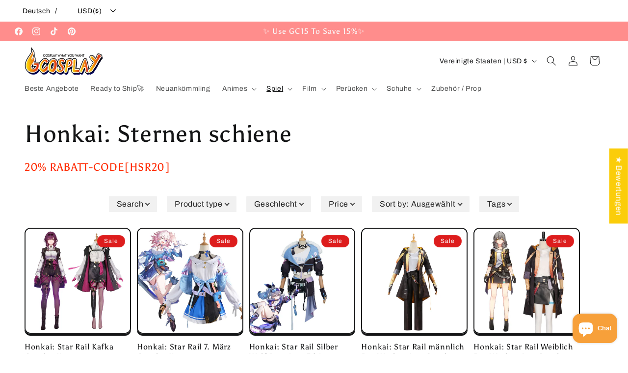

--- FILE ---
content_type: text/html; charset=UTF-8
request_url: https://enormapps.com/gallery-v2/get-gallery-images?returncode=jQuery22409175578022865831_1768932754064&gallery=65841&limit=16&offset=0&isMobile=false&_=1768932754065
body_size: 2122
content:
jQuery22409175578022865831_1768932754064({"status":"success","gallery":"65841","galleryData":{"gallery_name":"Customer Gallery","shop_name":"gcosplay.myshopify.com"},"settings":{"display_mode":"inline","popupfit":"lcPopup","image_order":"manual","img_width":"masonry","img_resolution":"medium","no_of_img":"5","mobile_no_of_img":"2","show_gallery_name":"true","linkopen":"true","download_btn":"false","title_loc":"above","gutter":"5px","img_radius":"0px","show_border":"false","border_width":"5px","border_color":"#007bff","image_effect":"noeffect","overlay_opacity":"0.3","font_color":"#FFFFFF","overlay_color":"#000000","overlay_effect":"fade","display_text":"magnifier","disable_right_click":"false","button_bg_color":"#007bff","button_text_color":"#ffffff","lc_autoplay":"false","lc_counter":"false","lc_thumbs_nav":"true","lc_show_title":"true","fullscreen":"true","fs_only":"true","pagination":"enable","img_per_page":"10","img_load_more":"button","load_more_button_text":"Load more images","load_more_button_radius":"3px","load_more_button_bg_color":"#f36954","load_more_button_text_color":"#ffffff","gallery_text_color":"#413636","gallery_font_size":"30px","image_over_text_size":"12px","popup_settings":{"overlayBgColor":"#101010","overlayOpacity":"0.9","overlayOpacityOptions":["0.1","0.2","0.3","0.4","0.5","0.6","0.7","0.8","0.9","1"],"captionBgColor":"#000000","captionTextColor":"#ffffff","imgBorderRadius":"0px","imgBorderWidth":"5px","imgBorderColor":"#F9F9F9","fullscreen":"true","fs_only":"false"},"no_more_photos":"No more photos"},"style":"","shopData":{"shop":"gcosplay.myshopify.com","pricingPlan":"starter"},"data":"    <style>#enap-gallery-65841{position: relative;}<\/style>        <style>\n            #lcl_overlay{background-color:#101010 !important;}#lcl_overlay{opacity:0.9 !important;}#lcl_txt{background-color:#000000 !important;}#lcl_txt>#lcl_title{color:#ffffff !important;}#lcl_contents_wrap{border-radius:0px !important;}        <\/style>\n    <!--<link rel=\"stylesheet\" href=\"\">\n    <link rel=\"stylesheet\" href=\"\">\n    <link rel=\"stylesheet\" href=\"\">-->\n    <!--<link rel=\"stylesheet\" href=\"\">-->\n        <div class=\"enrm-image-container enrm-masonary-item enrm-col-5\" style=\"padding: 5px\">\n            <a class=\"enrm-cursor-pointer enrm-border-none \"\n               href=\"https:\/\/www.instagram.com\/p\/CtGRHaMBmyw\/\"\n               target=\"_blank\"\n               title=\"Azur Lane Noshiro Maid Cosplay Costume\"\n               data-lcl-title=\"&lt;a href=&#039;https:\/\/www.instagram.com\/p\/CtGRHaMBmyw\/&#039;  target=&apos;_blank&apos;&gt;Azur Lane Noshiro Maid Cosplay Costume&lt;\/a&gt;\"\n               data-lcl-thumb=\"https:\/\/cdn.shopify.com\/s\/files\/1\/0444\/7453\/1993\/t\/8\/assets\/Enorm-Gallery65841-1d114fe3-d852-4277-acac-e5d8e507f336-1686020724-647ea27428cb1.jpg?v=1686020727&width=350\"\n               data-src-attr=\"\"\n            >\n                <!--To show the square image-->\n                                    <!--Masonry layout-->\n                    <div class=\"enrm-masonry-img enrm-img-wrapper\"\n                         style=\"border-radius:0px;\"\n                    >\n                        <img src=\"https:\/\/cdn.shopify.com\/s\/files\/1\/0444\/7453\/1993\/t\/8\/assets\/Enorm-Gallery65841-1d114fe3-d852-4277-acac-e5d8e507f336-1686020724-647ea27428cb1.jpg?v=1686020727&width=600\"\n                             class=\"enrm-img-fluid enrm-img-image-first-0 noeffect\"  alt=\"Azur Lane Noshiro Maid Cosplay Costume\"\n                              title=\"Azur Lane Noshiro Maid Cosplay Costume\"\n                        >\n                                                 <div class=\"enrm-overlay-container fade magnifier\" style=\"background-color:rgba(0,0,0,0.3)\"><span class=\"enrm-overlay-caption magnifier\" style=\"color: #FFFFFF; font-size: 12px\"><i class=\"enrm-fas enrm-fa-search-plus\"><\/i><\/span><\/div>                    <\/div>\n                            <\/a>\n            <!--Add Image download button-->\n                    <\/div>\n            <div class=\"enrm-image-container enrm-masonary-item enrm-col-5\" style=\"padding: 5px\">\n            <a class=\"enrm-cursor-pointer enrm-border-none \"\n               href=\"https:\/\/www.instagram.com\/p\/Cu67fi2Lxic\/\"\n               target=\"_blank\"\n               title=\" Honkai: Star Rail Silva Cosplay Costume\"\n               data-lcl-title=\"&lt;a href=&#039;https:\/\/www.instagram.com\/p\/Cu67fi2Lxic\/&#039;  target=&apos;_blank&apos;&gt; Honkai: Star Rail Silva Cosplay Costume&lt;\/a&gt;\"\n               data-lcl-thumb=\"https:\/\/cdn.shopify.com\/s\/files\/1\/0444\/7453\/1993\/t\/8\/assets\/Enorm-Gallery65841-Snapinsta-app-361221458-624027762843350-5994598301250345530-n-1080-1689910215-64b9fbc7dcffa.jpg?v=1689910218&width=350\"\n               data-src-attr=\"\"\n            >\n                <!--To show the square image-->\n                                    <!--Masonry layout-->\n                    <div class=\"enrm-masonry-img enrm-img-wrapper\"\n                         style=\"border-radius:0px;\"\n                    >\n                        <img src=\"https:\/\/cdn.shopify.com\/s\/files\/1\/0444\/7453\/1993\/t\/8\/assets\/Enorm-Gallery65841-Snapinsta-app-361221458-624027762843350-5994598301250345530-n-1080-1689910215-64b9fbc7dcffa.jpg?v=1689910218&width=600\"\n                             class=\"enrm-img-fluid enrm-img-image-first-1 noeffect\"  alt=\" Honkai: Star Rail Silva Cosplay Costume\"\n                              title=\" Honkai: Star Rail Silva Cosplay Costume\"\n                        >\n                                                 <div class=\"enrm-overlay-container fade magnifier\" style=\"background-color:rgba(0,0,0,0.3)\"><span class=\"enrm-overlay-caption magnifier\" style=\"color: #FFFFFF; font-size: 12px\"><i class=\"enrm-fas enrm-fa-search-plus\"><\/i><\/span><\/div>                    <\/div>\n                            <\/a>\n            <!--Add Image download button-->\n                    <\/div>\n            <div class=\"enrm-image-container enrm-masonary-item enrm-col-5\" style=\"padding: 5px\">\n            <a class=\"enrm-cursor-pointer enrm-border-none \"\n               href=\"https:\/\/www.instagram.com\/p\/CtJk-RoLT7E\/\"\n               target=\"_blank\"\n               title=\"Azur Lane Noshiro Maid Cosplay Costume\"\n               data-lcl-title=\"&lt;a href=&#039;https:\/\/www.instagram.com\/p\/CtJk-RoLT7E\/&#039;  target=&apos;_blank&apos;&gt;Azur Lane Noshiro Maid Cosplay Costume&lt;\/a&gt;\"\n               data-lcl-thumb=\"https:\/\/cdn.shopify.com\/s\/files\/1\/0444\/7453\/1993\/t\/8\/assets\/Enorm-Gallery65841-350a2115-eb79-40bf-8219-ac71b51a0e21-1686103867-647fe73b74605.jpg?v=1686103870&width=350\"\n               data-src-attr=\"\"\n            >\n                <!--To show the square image-->\n                                    <!--Masonry layout-->\n                    <div class=\"enrm-masonry-img enrm-img-wrapper\"\n                         style=\"border-radius:0px;\"\n                    >\n                        <img src=\"https:\/\/cdn.shopify.com\/s\/files\/1\/0444\/7453\/1993\/t\/8\/assets\/Enorm-Gallery65841-350a2115-eb79-40bf-8219-ac71b51a0e21-1686103867-647fe73b74605.jpg?v=1686103870&width=600\"\n                             class=\"enrm-img-fluid enrm-img-image-first-2 noeffect\"  alt=\"Azur Lane Noshiro Maid Cosplay Costume\"\n                              title=\"Azur Lane Noshiro Maid Cosplay Costume\"\n                        >\n                                                 <div class=\"enrm-overlay-container fade magnifier\" style=\"background-color:rgba(0,0,0,0.3)\"><span class=\"enrm-overlay-caption magnifier\" style=\"color: #FFFFFF; font-size: 12px\"><i class=\"enrm-fas enrm-fa-search-plus\"><\/i><\/span><\/div>                    <\/div>\n                            <\/a>\n            <!--Add Image download button-->\n                    <\/div>\n            <div class=\"enrm-image-container enrm-masonary-item enrm-col-5\" style=\"padding: 5px\">\n            <a class=\"enrm-cursor-pointer enrm-border-none \"\n               href=\"https:\/\/www.instagram.com\/p\/CthO0sfOVlu\/\"\n               target=\"_blank\"\n               title=\"Genshin Impact Tighnari Cosplay Costume\"\n               data-lcl-title=\"&lt;a href=&#039;https:\/\/www.instagram.com\/p\/CthO0sfOVlu\/&#039;  target=&apos;_blank&apos;&gt;Genshin Impact Tighnari Cosplay Costume&lt;\/a&gt;\"\n               data-lcl-thumb=\"https:\/\/cdn.shopify.com\/s\/files\/1\/0444\/7453\/1993\/t\/8\/assets\/Enorm-Gallery65841-10001-1689673653-64b65fb5da1d7.jpg?v=1689673657&width=350\"\n               data-src-attr=\"\"\n            >\n                <!--To show the square image-->\n                                    <!--Masonry layout-->\n                    <div class=\"enrm-masonry-img enrm-img-wrapper\"\n                         style=\"border-radius:0px;\"\n                    >\n                        <img src=\"https:\/\/cdn.shopify.com\/s\/files\/1\/0444\/7453\/1993\/t\/8\/assets\/Enorm-Gallery65841-10001-1689673653-64b65fb5da1d7.jpg?v=1689673657&width=600\"\n                             class=\"enrm-img-fluid enrm-img-image-first-3 noeffect\"  alt=\"Genshin Impact Tighnari Cosplay Costume\"\n                              title=\"Genshin Impact Tighnari Cosplay Costume\"\n                        >\n                                                 <div class=\"enrm-overlay-container fade magnifier\" style=\"background-color:rgba(0,0,0,0.3)\"><span class=\"enrm-overlay-caption magnifier\" style=\"color: #FFFFFF; font-size: 12px\"><i class=\"enrm-fas enrm-fa-search-plus\"><\/i><\/span><\/div>                    <\/div>\n                            <\/a>\n            <!--Add Image download button-->\n                    <\/div>\n            <div class=\"enrm-image-container enrm-masonary-item enrm-col-5\" style=\"padding: 5px\">\n            <a class=\"enrm-cursor-pointer enrm-border-none \"\n               href=\"https:\/\/www.instagram.com\/p\/CuxF3vwIvT2\/\"\n               target=\"_blank\"\n               title=\"The Legend of Zelda: Tears of the Kingdom Princess Zelda Cosplay Costume\"\n               data-lcl-title=\"&lt;a href=&#039;https:\/\/www.instagram.com\/p\/CuxF3vwIvT2\/&#039;  target=&apos;_blank&apos;&gt;The Legend of Zelda: Tears of the Kingdom Princess Zelda Cosplay Costume&lt;\/a&gt;\"\n               data-lcl-thumb=\"https:\/\/cdn.shopify.com\/s\/files\/1\/0444\/7453\/1993\/t\/8\/assets\/Enorm-Gallery65841-f09315d7-95a7-42ac-9d18-2c0173b96ad0-1689669781-64b65095c523e.jpg?v=1689669785&width=350\"\n               data-src-attr=\"\"\n            >\n                <!--To show the square image-->\n                                    <!--Masonry layout-->\n                    <div class=\"enrm-masonry-img enrm-img-wrapper\"\n                         style=\"border-radius:0px;\"\n                    >\n                        <img src=\"https:\/\/cdn.shopify.com\/s\/files\/1\/0444\/7453\/1993\/t\/8\/assets\/Enorm-Gallery65841-f09315d7-95a7-42ac-9d18-2c0173b96ad0-1689669781-64b65095c523e.jpg?v=1689669785&width=600\"\n                             class=\"enrm-img-fluid enrm-img-image-first-4 noeffect\"  alt=\"The Legend of Zelda: Tears of the Kingdom Princess Zelda Cosplay Costume\"\n                              title=\"The Legend of Zelda: Tears of the Kingdom Princess Zelda Cosplay Costume\"\n                        >\n                                                 <div class=\"enrm-overlay-container fade magnifier\" style=\"background-color:rgba(0,0,0,0.3)\"><span class=\"enrm-overlay-caption magnifier\" style=\"color: #FFFFFF; font-size: 12px\"><i class=\"enrm-fas enrm-fa-search-plus\"><\/i><\/span><\/div>                    <\/div>\n                            <\/a>\n            <!--Add Image download button-->\n                    <\/div>\n            <div class=\"enrm-image-container enrm-masonary-item enrm-col-5\" style=\"padding: 5px\">\n            <a class=\"enrm-cursor-pointer enrm-border-none \"\n               href=\"https:\/\/www.instagram.com\/p\/Cs4ojhEvMbA\/\"\n               target=\"_blank\"\n               title=\"Genshin Impact Fischl Cosplay Costume\"\n               data-lcl-title=\"&lt;a href=&#039;https:\/\/www.instagram.com\/p\/Cs4ojhEvMbA\/&#039;  target=&apos;_blank&apos;&gt;Genshin Impact Fischl Cosplay Costume&lt;\/a&gt;\"\n               data-lcl-thumb=\"https:\/\/cdn.shopify.com\/s\/files\/1\/0444\/7453\/1993\/t\/8\/assets\/Enorm-Gallery65841-IMG-7868-1685583707-6477f75b1a713.jpg?v=1685583711&width=350\"\n               data-src-attr=\"\"\n            >\n                <!--To show the square image-->\n                                    <!--Masonry layout-->\n                    <div class=\"enrm-masonry-img enrm-img-wrapper\"\n                         style=\"border-radius:0px;\"\n                    >\n                        <img src=\"https:\/\/cdn.shopify.com\/s\/files\/1\/0444\/7453\/1993\/t\/8\/assets\/Enorm-Gallery65841-IMG-7868-1685583707-6477f75b1a713.jpg?v=1685583711&width=600\"\n                             class=\"enrm-img-fluid enrm-img-image-first-5 noeffect\"  alt=\"Genshin Impact Fischl Cosplay Costume\"\n                              title=\"Genshin Impact Fischl Cosplay Costume\"\n                        >\n                                                 <div class=\"enrm-overlay-container fade magnifier\" style=\"background-color:rgba(0,0,0,0.3)\"><span class=\"enrm-overlay-caption magnifier\" style=\"color: #FFFFFF; font-size: 12px\"><i class=\"enrm-fas enrm-fa-search-plus\"><\/i><\/span><\/div>                    <\/div>\n                            <\/a>\n            <!--Add Image download button-->\n                    <\/div>\n            <div class=\"enrm-image-container enrm-masonary-item enrm-col-5\" style=\"padding: 5px\">\n            <a class=\"enrm-cursor-pointer enrm-border-none \"\n               href=\"https:\/\/www.instagram.com\/p\/Cs4ojhEvMbA\/\"\n               target=\"_blank\"\n               title=\"Genshin Impact Fischl Cosplay Costume\"\n               data-lcl-title=\"&lt;a href=&#039;https:\/\/www.instagram.com\/p\/Cs4ojhEvMbA\/&#039;  target=&apos;_blank&apos;&gt;Genshin Impact Fischl Cosplay Costume&lt;\/a&gt;\"\n               data-lcl-thumb=\"https:\/\/cdn.shopify.com\/s\/files\/1\/0444\/7453\/1993\/t\/8\/assets\/Enorm-Gallery65841-IMG-7871-1685583701-6477f7551bd42.jpg?v=1685583706&width=350\"\n               data-src-attr=\"\"\n            >\n                <!--To show the square image-->\n                                    <!--Masonry layout-->\n                    <div class=\"enrm-masonry-img enrm-img-wrapper\"\n                         style=\"border-radius:0px;\"\n                    >\n                        <img src=\"https:\/\/cdn.shopify.com\/s\/files\/1\/0444\/7453\/1993\/t\/8\/assets\/Enorm-Gallery65841-IMG-7871-1685583701-6477f7551bd42.jpg?v=1685583706&width=600\"\n                             class=\"enrm-img-fluid enrm-img-image-first-6 noeffect\"  alt=\"Genshin Impact Fischl Cosplay Costume\"\n                              title=\"Genshin Impact Fischl Cosplay Costume\"\n                        >\n                                                 <div class=\"enrm-overlay-container fade magnifier\" style=\"background-color:rgba(0,0,0,0.3)\"><span class=\"enrm-overlay-caption magnifier\" style=\"color: #FFFFFF; font-size: 12px\"><i class=\"enrm-fas enrm-fa-search-plus\"><\/i><\/span><\/div>                    <\/div>\n                            <\/a>\n            <!--Add Image download button-->\n                    <\/div>\n            <div class=\"enrm-image-container enrm-masonary-item enrm-col-5\" style=\"padding: 5px\">\n            <a class=\"enrm-cursor-pointer enrm-border-none \"\n               href=\"https:\/\/www.instagram.com\/p\/Ctoox3koeYx\/\"\n               target=\"_blank\"\n               title=\"Pokemon Pok&eacute;mon Scarlet and Violet Iono Cosplay Costume\"\n               data-lcl-title=\"&lt;a href=&#039;https:\/\/www.instagram.com\/p\/Ctoox3koeYx\/&#039;  target=&apos;_blank&apos;&gt;Pokemon Pok&eacute;mon Scarlet and Violet Iono Cosplay Costume&lt;\/a&gt;\"\n               data-lcl-thumb=\"https:\/\/cdn.shopify.com\/s\/files\/1\/0444\/7453\/1993\/t\/8\/assets\/Enorm-Gallery65841-926a3cb5-dda4-42fd-aa49-d23d6cacde11-1687143419-648fc3fb84b34.jpg?v=1687143422&width=350\"\n               data-src-attr=\"\"\n            >\n                <!--To show the square image-->\n                                    <!--Masonry layout-->\n                    <div class=\"enrm-masonry-img enrm-img-wrapper\"\n                         style=\"border-radius:0px;\"\n                    >\n                        <img src=\"https:\/\/cdn.shopify.com\/s\/files\/1\/0444\/7453\/1993\/t\/8\/assets\/Enorm-Gallery65841-926a3cb5-dda4-42fd-aa49-d23d6cacde11-1687143419-648fc3fb84b34.jpg?v=1687143422&width=600\"\n                             class=\"enrm-img-fluid enrm-img-image-first-7 noeffect\"  alt=\"Pokemon Pok&eacute;mon Scarlet and Violet Iono Cosplay Costume\"\n                              title=\"Pokemon Pok&eacute;mon Scarlet and Violet Iono Cosplay Costume\"\n                        >\n                                                 <div class=\"enrm-overlay-container fade magnifier\" style=\"background-color:rgba(0,0,0,0.3)\"><span class=\"enrm-overlay-caption magnifier\" style=\"color: #FFFFFF; font-size: 12px\"><i class=\"enrm-fas enrm-fa-search-plus\"><\/i><\/span><\/div>                    <\/div>\n                            <\/a>\n            <!--Add Image download button-->\n                    <\/div>\n            <div class=\"enrm-image-container enrm-masonary-item enrm-col-5\" style=\"padding: 5px\">\n            <a class=\"enrm-cursor-pointer enrm-border-none \"\n               href=\"https:\/\/www.instagram.com\/p\/CtzHGMBMVGu\/\"\n               target=\"_blank\"\n               title=\"Honkai: Star Rail Dan Heng Cosplay Costume\"\n               data-lcl-title=\"&lt;a href=&#039;https:\/\/www.instagram.com\/p\/CtzHGMBMVGu\/&#039;  target=&apos;_blank&apos;&gt;Honkai: Star Rail Dan Heng Cosplay Costume&lt;\/a&gt;\"\n               data-lcl-thumb=\"https:\/\/cdn.shopify.com\/s\/files\/1\/0444\/7453\/1993\/t\/8\/assets\/Enorm-Gallery65841-0db737e8-f32c-406d-a86d-93799a3c6165-1687761028-6499308452404.jpg?v=1687761031&width=350\"\n               data-src-attr=\"\"\n            >\n                <!--To show the square image-->\n                                    <!--Masonry layout-->\n                    <div class=\"enrm-masonry-img enrm-img-wrapper\"\n                         style=\"border-radius:0px;\"\n                    >\n                        <img src=\"https:\/\/cdn.shopify.com\/s\/files\/1\/0444\/7453\/1993\/t\/8\/assets\/Enorm-Gallery65841-0db737e8-f32c-406d-a86d-93799a3c6165-1687761028-6499308452404.jpg?v=1687761031&width=600\"\n                             class=\"enrm-img-fluid enrm-img-image-first-8 noeffect\"  alt=\"Honkai: Star Rail Dan Heng Cosplay Costume\"\n                              title=\"Honkai: Star Rail Dan Heng Cosplay Costume\"\n                        >\n                                                 <div class=\"enrm-overlay-container fade magnifier\" style=\"background-color:rgba(0,0,0,0.3)\"><span class=\"enrm-overlay-caption magnifier\" style=\"color: #FFFFFF; font-size: 12px\"><i class=\"enrm-fas enrm-fa-search-plus\"><\/i><\/span><\/div>                    <\/div>\n                            <\/a>\n            <!--Add Image download button-->\n                    <\/div>\n            <div class=\"enrm-image-container enrm-masonary-item enrm-col-5\" style=\"padding: 5px\">\n            <a class=\"enrm-cursor-pointer enrm-border-none \"\n               href=\"https:\/\/www.instagram.com\/p\/CrLe3kpIudL\/\"\n               target=\"_blank\"\n               title=\"Guilty Crown Inori Yuzuriha Cosplay Costume\"\n               data-lcl-title=\"&lt;a href=&#039;https:\/\/www.instagram.com\/p\/CrLe3kpIudL\/&#039;  target=&apos;_blank&apos;&gt;Guilty Crown Inori Yuzuriha Cosplay Costume&lt;\/a&gt;\"\n               data-lcl-thumb=\"https:\/\/cdn.shopify.com\/s\/files\/1\/0444\/7453\/1993\/t\/8\/assets\/Enorm-Gallery65841-1-1681873265-643f5971744d5.jpg?v=1681873268&width=350\"\n               data-src-attr=\"\"\n            >\n                <!--To show the square image-->\n                                    <!--Masonry layout-->\n                    <div class=\"enrm-masonry-img enrm-img-wrapper\"\n                         style=\"border-radius:0px;\"\n                    >\n                        <img src=\"https:\/\/cdn.shopify.com\/s\/files\/1\/0444\/7453\/1993\/t\/8\/assets\/Enorm-Gallery65841-1-1681873265-643f5971744d5.jpg?v=1681873268&width=600\"\n                             class=\"enrm-img-fluid enrm-img-image-first-9 noeffect\"  alt=\"Guilty Crown Inori Yuzuriha Cosplay Costume\"\n                              title=\"Guilty Crown Inori Yuzuriha Cosplay Costume\"\n                        >\n                                                 <div class=\"enrm-overlay-container fade magnifier\" style=\"background-color:rgba(0,0,0,0.3)\"><span class=\"enrm-overlay-caption magnifier\" style=\"color: #FFFFFF; font-size: 12px\"><i class=\"enrm-fas enrm-fa-search-plus\"><\/i><\/span><\/div>                    <\/div>\n                            <\/a>\n            <!--Add Image download button-->\n                    <\/div>\n    "})